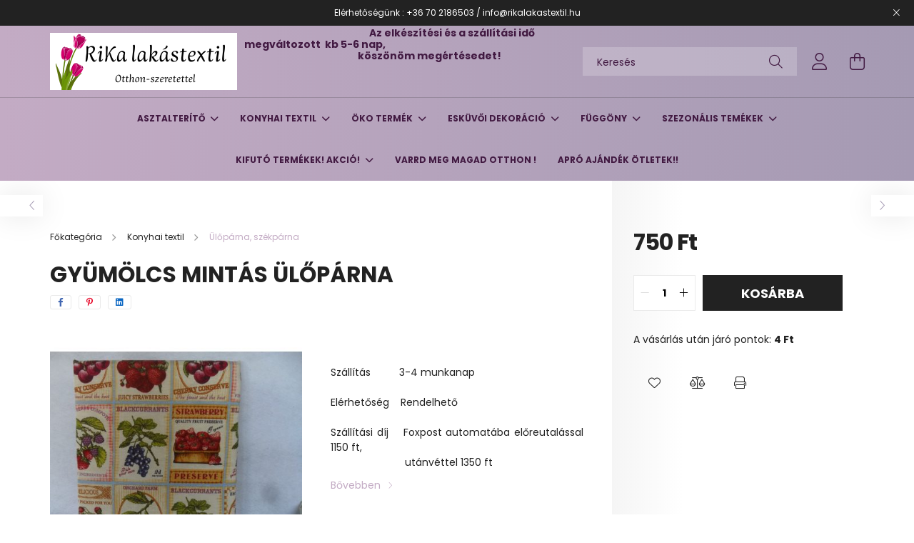

--- FILE ---
content_type: text/html; charset=UTF-8
request_url: https://rikalakastextil.hu/gyumolcs-mintas-uloparna
body_size: 20655
content:
<!DOCTYPE html>
<html lang="hu">
<head>
    <meta charset="utf-8">
<meta name="description" content="párna,ülőpárna,székpárna,szivacsos ülőpárna,fodros párna, abrosz, kötény, gyerekkötény, edényfogó kesztyű, függöny, terítő, textil szalvéta, újraszalvéta, ökozs">
<meta name="robots" content="index, follow">
<meta http-equiv="X-UA-Compatible" content="IE=Edge">
<meta property="og:site_name" content="RiKa Lakástextil " />
<meta property="og:title" content="Dobja fel székét egy mintás ülőpárnával! - Egyedi asztalterí">
<meta property="og:description" content="párna,ülőpárna,székpárna,szivacsos ülőpárna,fodros párna, abrosz, kötény, gyerekkötény, edényfogó kesztyű, függöny, terítő, textil szalvéta, újraszalvéta, ökozs">
<meta property="og:type" content="product">
<meta property="og:url" content="https://rikalakastextil.hu/gyumolcs-mintas-uloparna">
<meta property="og:image" content="https://rikalakastextil.hu/img/2883/RiKa596728/RiKa596728.jpg">
<meta name="facebook-domain-verification" content="ykxh2r6l4nwbbsqw3oc6vbwnw21sur">
<meta name="google-site-verification" content="0sNfJ5XegZfvC0BAiD9J-z-ynt4sHMTEJdVRBbyzsYM">
<meta name="mobile-web-app-capable" content="yes">
<meta name="apple-mobile-web-app-capable" content="yes">
<meta name="MobileOptimized" content="320">
<meta name="HandheldFriendly" content="true">

<title>Dobja fel székét egy mintás ülőpárnával! - Egyedi asztalterí</title>


<script>
var service_type="shop";
var shop_url_main="https://rikalakastextil.hu";
var actual_lang="hu";
var money_len="0";
var money_thousend=" ";
var money_dec=",";
var shop_id=2883;
var unas_design_url="https:"+"/"+"/"+"rikalakastextil.hu"+"/"+"!common_design"+"/"+"base"+"/"+"002100"+"/";
var unas_design_code='002100';
var unas_base_design_code='2100';
var unas_design_ver=4;
var unas_design_subver=4;
var unas_shop_url='https://rikalakastextil.hu';
var responsive="yes";
var config_plus=new Array();
config_plus['product_tooltip']=1;
config_plus['money_type']='Ft';
config_plus['money_type_display']='Ft';
var lang_text=new Array();

var UNAS = UNAS || {};
UNAS.shop={"base_url":'https://rikalakastextil.hu',"domain":'rikalakastextil.hu',"username":'lakastextil.unas.hu',"id":2883,"lang":'hu',"currency_type":'Ft',"currency_code":'HUF',"currency_rate":'1',"currency_length":0,"base_currency_length":0,"canonical_url":'https://rikalakastextil.hu/gyumolcs-mintas-uloparna'};
UNAS.design={"code":'002100',"page":'product_details'};
UNAS.api_auth="4d0c56d0e56ca9c0d6608d6df4d197ff";
UNAS.customer={"email":'',"id":0,"group_id":0,"without_registration":0};
UNAS.shop["category_id"]="646128";
UNAS.shop["sku"]="RiKa596728";
UNAS.shop["product_id"]="120088988";
UNAS.shop["only_private_customer_can_purchase"] = false;
 

UNAS.text = {
    "button_overlay_close": `Bezár`,
    "popup_window": `Felugró ablak`,
    "list": `lista`,
    "updating_in_progress": `frissítés folyamatban`,
    "updated": `frissítve`,
    "is_opened": `megnyitva`,
    "is_closed": `bezárva`,
    "deleted": `törölve`,
    "consent_granted": `hozzájárulás megadva`,
    "consent_rejected": `hozzájárulás elutasítva`,
    "field_is_incorrect": `mező hibás`,
    "error_title": `Hiba!`,
    "product_variants": `termék változatok`,
    "product_added_to_cart": `A termék a kosárba került`,
    "product_added_to_cart_with_qty_problem": `A termékből csak [qty_added_to_cart] [qty_unit] került kosárba`,
    "product_removed_from_cart": `A termék törölve a kosárból`,
    "reg_title_name": `Név`,
    "reg_title_company_name": `Cégnév`,
    "number_of_items_in_cart": `Kosárban lévő tételek száma`,
    "cart_is_empty": `A kosár üres`,
    "cart_updated": `A kosár frissült`
};


UNAS.text["delete_from_compare"]= `Törlés összehasonlításból`;
UNAS.text["comparison"]= `Összehasonlítás`;

UNAS.text["delete_from_favourites"]= `Törlés a kedvencek közül`;
UNAS.text["add_to_favourites"]= `Kedvencekhez`;






window.lazySizesConfig=window.lazySizesConfig || {};
window.lazySizesConfig.loadMode=1;
window.lazySizesConfig.loadHidden=false;

window.dataLayer = window.dataLayer || [];
function gtag(){dataLayer.push(arguments)};
gtag('js', new Date());
</script>

<script src="https://rikalakastextil.hu/!common_packages/jquery/jquery-3.2.1.js?mod_time=1682493235"></script>
<script src="https://rikalakastextil.hu/!common_packages/jquery/plugins/migrate/migrate.js?mod_time=1682493235"></script>
<script src="https://rikalakastextil.hu/!common_packages/jquery/plugins/autocomplete/autocomplete.js?mod_time=1751452520"></script>
<script src="https://rikalakastextil.hu/!common_packages/jquery/plugins/tools/overlay/overlay.js?mod_time=1753784913"></script>
<script src="https://rikalakastextil.hu/!common_packages/jquery/plugins/tools/toolbox/toolbox.expose.js?mod_time=1724322378"></script>
<script src="https://rikalakastextil.hu/!common_packages/jquery/plugins/lazysizes/lazysizes.min.js?mod_time=1682493235"></script>
<script src="https://rikalakastextil.hu/!common_packages/jquery/plugins/lazysizes/plugins/bgset/ls.bgset.min.js?mod_time=1752825097"></script>
<script src="https://rikalakastextil.hu/!common_packages/jquery/own/shop_common/exploded/common.js?mod_time=1764831093"></script>
<script src="https://rikalakastextil.hu/!common_packages/jquery/own/shop_common/exploded/common_overlay.js?mod_time=1754986321"></script>
<script src="https://rikalakastextil.hu/!common_packages/jquery/own/shop_common/exploded/common_shop_popup.js?mod_time=1754991412"></script>
<script src="https://rikalakastextil.hu/!common_packages/jquery/own/shop_common/exploded/page_product_details.js?mod_time=1751452520"></script>
<script src="https://rikalakastextil.hu/!common_packages/jquery/own/shop_common/exploded/function_favourites.js?mod_time=1725525511"></script>
<script src="https://rikalakastextil.hu/!common_packages/jquery/own/shop_common/exploded/function_compare.js?mod_time=1751452520"></script>
<script src="https://rikalakastextil.hu/!common_packages/jquery/own/shop_common/exploded/function_product_print.js?mod_time=1725525511"></script>
<script src="https://rikalakastextil.hu/!common_packages/jquery/plugins/hoverintent/hoverintent.js?mod_time=1682493235"></script>
<script src="https://rikalakastextil.hu/!common_packages/jquery/own/shop_tooltip/shop_tooltip.js?mod_time=1753441722"></script>
<script src="https://rikalakastextil.hu/!common_packages/jquery/plugins/responsive_menu/responsive_menu-unas.js?mod_time=1682493235"></script>
<script src="https://rikalakastextil.hu/!common_design/base/002100/main.js?mod_time=1753356622"></script>
<script src="https://rikalakastextil.hu/!common_packages/jquery/plugins/flickity/v3/flickity.pkgd.min.js?mod_time=1753784913"></script>
<script src="https://rikalakastextil.hu/!common_packages/jquery/plugins/toastr/toastr.min.js?mod_time=1682493235"></script>
<script src="https://rikalakastextil.hu/!common_packages/jquery/plugins/tippy/popper-2.4.4.min.js?mod_time=1682493235"></script>
<script src="https://rikalakastextil.hu/!common_packages/jquery/plugins/tippy/tippy-bundle.umd.min.js?mod_time=1682493235"></script>
<script src="https://rikalakastextil.hu/!common_packages/jquery/plugins/photoswipe/photoswipe.min.js?mod_time=1682493235"></script>
<script src="https://rikalakastextil.hu/!common_packages/jquery/plugins/photoswipe/photoswipe-ui-default.min.js?mod_time=1682493235"></script>

<link href="https://rikalakastextil.hu/temp/shop_2883_8210da92bc06ead48ecfe56bf6f20a7c.css?mod_time=1768913194" rel="stylesheet" type="text/css">

<link href="https://rikalakastextil.hu/gyumolcs-mintas-uloparna" rel="canonical">
<link href="https://rikalakastextil.hu/shop_ordered/2883/design_pic/favicon.ico" rel="shortcut icon">
<script>
        gtag('consent', 'default', {
           'ad_storage': 'granted',
           'ad_user_data': 'granted',
           'ad_personalization': 'granted',
           'analytics_storage': 'granted',
           'functionality_storage': 'granted',
           'personalization_storage': 'granted',
           'security_storage': 'granted'
        });

    
        gtag('consent', 'update', {
           'ad_storage': 'granted',
           'ad_user_data': 'granted',
           'ad_personalization': 'granted',
           'analytics_storage': 'granted',
           'functionality_storage': 'granted',
           'personalization_storage': 'granted',
           'security_storage': 'granted'
        });

        </script>
    <script async src="https://www.googletagmanager.com/gtag/js?id=UA-24236931-3"></script>    <script>
    gtag('config', 'UA-24236931-3');

        </script>
        <script>
    var google_analytics=1;

                gtag('event', 'view_item', {
              "currency": "HUF",
              "value": '750',
              "items": [
                  {
                      "item_id": "RiKa596728",
                      "item_name": "Gyümölcs mintás ülőpárna",
                      "item_category": "Konyhai textil/Ülőpárna, székpárna",
                      "price": '750'
                  }
              ],
              'non_interaction': true
            });
               </script>
       <script>
        var google_ads=1;

                gtag('event','remarketing', {
            'ecomm_pagetype': 'product',
            'ecomm_prodid': ["RiKa596728"],
            'ecomm_totalvalue': 750        });
            </script>
    

    <meta content="width=device-width, initial-scale=1.0" name="viewport" />
    <link rel="preconnect" href="https://fonts.gstatic.com">
    <link rel="preload" href="https://fonts.googleapis.com/css2?family=Poppins:wght@400;700&display=swap" as="style" />
    <link rel="stylesheet" href="https://fonts.googleapis.com/css2?family=Poppins:wght@400;700&display=swap" media="print" onload="this.media='all'">
    <noscript>
        <link rel="stylesheet" href="https://fonts.googleapis.com/css2?family=Poppins:wght@400;700&display=swap" />
    </noscript>
    
    
    
    
    

    
    
    
            
        
        
        
        
        
    
    
</head>




<body class='design_ver4 design_subver1 design_subver2 design_subver3 design_subver4' id="ud_shop_artdet">
    <div id="fb-root"></div>
    <script>
        window.fbAsyncInit = function() {
            FB.init({
                xfbml            : true,
                version          : 'v22.0'
            });
        };
    </script>
    <script async defer crossorigin="anonymous" src="https://connect.facebook.net/hu_HU/sdk.js"></script>
    <div id="image_to_cart" style="display:none; position:absolute; z-index:100000;"></div>
<div class="overlay_common overlay_warning" id="overlay_cart_add"></div>
<script>$(document).ready(function(){ overlay_init("cart_add",{"onBeforeLoad":false}); });</script>
<div id="overlay_login_outer"></div>	
	<script>
	$(document).ready(function(){
	    var login_redir_init="";

		$("#overlay_login_outer").overlay({
			onBeforeLoad: function() {
                var login_redir_temp=login_redir_init;
                if (login_redir_act!="") {
                    login_redir_temp=login_redir_act;
                    login_redir_act="";
                }

				                    var temp_href="https://rikalakastextil.hu/shop_login.php";
                    if (login_redir_temp!="") temp_href=temp_href+"?login_redir="+encodeURIComponent(login_redir_temp);
					location.href=temp_href;
								},
			top: 50,
						closeOnClick: (config_plus['overlay_close_on_click_forced'] === 1),
			onClose: function(event, overlayIndex) {
				$("#login_redir").val("");
			},
			load: false
		});
		
			});
	function overlay_login() {
		$(document).ready(function(){
			$("#overlay_login_outer").overlay().load();
		});
	}
	function overlay_login_remind() {
        if (unas_design_ver >= 5) {
            $("#overlay_remind").overlay().load();
        } else {
            $(document).ready(function () {
                $("#overlay_login_outer").overlay().close();
                setTimeout('$("#overlay_remind").overlay().load();', 250);
            });
        }
	}

    var login_redir_act="";
    function overlay_login_redir(redir) {
        login_redir_act=redir;
        $("#overlay_login_outer").overlay().load();
    }
	</script>  
	<div class="overlay_common overlay_info" id="overlay_remind"></div>
<script>$(document).ready(function(){ overlay_init("remind",[]); });</script>

	<script>
    	function overlay_login_error_remind() {
		$(document).ready(function(){
			load_login=0;
			$("#overlay_error").overlay().close();
			setTimeout('$("#overlay_remind").overlay().load();', 250);	
		});
	}
	</script>  
	<div class="overlay_common overlay_info" id="overlay_newsletter"></div>
<script>$(document).ready(function(){ overlay_init("newsletter",[]); });</script>

<script>
function overlay_newsletter() {
    $(document).ready(function(){
        $("#overlay_newsletter").overlay().load();
    });
}
</script>
<div class="overlay_common overlay_error" id="overlay_script"></div>
<script>$(document).ready(function(){ overlay_init("script",[]); });</script>
    <script>
    $(document).ready(function() {
        $.ajax({
            type: "GET",
            url: "https://rikalakastextil.hu/shop_ajax/ajax_stat.php",
            data: {master_shop_id:"2883",get_ajax:"1"}
        });
    });
    </script>
    

<div id="container" class="no-slideshow  page_shop_artdet_RiKa596728 filter-not-exists">
            <header class="header position-relative">
                        <div class="js-element nanobar js-nanobar" data-element-name="header_text_section_1">
            <div class="header_text_section_1 nanobar__inner text-center">
                                    Elérhetőségünk  :    +36 70 2186503  /     info@rikalakastextil.hu  
                                    
                                <button type="button" class="btn nanobar__btn-close" onclick="closeNanobar(this,'header_text_section_1_hide','session');" aria-label="Bezár" title="Bezár">
                    <span class="icon--close"></span>
                </button>
            </div>
        </div>
    
            <div class="header-inner">
                <div class="header-container container">
                    <div class="row gutters-5 flex-nowrap justify-content-center align-items-center">
                            <div id="header_logo_img" class="js-element logo col-auto flex-shrink-1 order-2 order-xl-1" data-element-name="header_logo">
        <div class="header_logo-img-container">
            <div class="header_logo-img-wrapper">
                                                            <a href="https://rikalakastextil.hu/">                        <picture>
                                                                                    <img                                  width="262" height="80"
                                                                  src="https://rikalakastextil.hu/!common_design/custom/lakastextil.unas.hu/element/layout_hu_header_logo-300x80_1_default.png?time=1706526511"
                                 srcset="https://rikalakastextil.hu/!common_design/custom/lakastextil.unas.hu/element/layout_hu_header_logo-300x80_1_default.png?time=1706526511 1x"
                                 alt="logo"/>
                        </picture>
                        </a>                                                </div>
        </div>
    </div>


                        <div class="header__left col-auto col-xl order-1 order-xl-2">
                            <div class="d-flex align-items-center justify-content-center">
                                <button type="button" class="hamburger__btn js-hamburger-btn dropdown--btn d-xl-none" id="hamburger__btn" aria-label="hamburger button" data-btn-for=".hamburger__dropdown">
                                    <span class="hamburger__btn-icon icon--hamburger"></span>
                                </button>
                                    <div class="js-element header_text_section_2 d-none d-xl-block" data-element-name="header_text_section_2">
        <div class="element__content ">
                            <div class="element__html slide-1"><p>                                           <strong> Az elkészítési és a szállítási idő megváltozott  kb 5-6 nap, </strong></p>
<p><strong>                                                     köszönöm megértésedet!</strong></p>
<p>                    <strong><em> </em></strong><br /><em>                </em> <br />                       </p></div>
                    </div>
    </div>

                            </div>
                        </div>

                        <div class="header__right col col-xl-auto order-3 py-3 py-lg-5">
                            <div class="d-flex align-items-center justify-content-end">
                                
                                
                                <div class="search-open-btn d-block d-lg-none icon--search text-center" onclick="toggleSearch();"></div>
                                <div class="search__container">
                                    <div class="search-box position-relative ml-auto container px-0 browser-is-chrome" id="box_search_content">
    <form name="form_include_search" id="form_include_search" action="https://rikalakastextil.hu/shop_search.php" method="get">
        <div class="box-search-group mb-0">
            <input data-stay-visible-breakpoint="992" name="search" id="box_search_input" value=""
                   aria-label="Keresés" pattern=".{3,100}" title="Hosszabb kereső kifejezést írjon be!" placeholder="Keresés"
                   type="text" maxlength="100" class="ac_input form-control js-search-input" autocomplete="off" required            >
            <div class="search-box__search-btn-outer input-group-append" title="Keresés">
                <button class="search-btn" aria-label="Keresés">
                    <span class="search-btn-icon icon--search"></span>
                </button>
            </div>
            <div class="search__loading">
                <div class="loading-spinner--small"></div>
            </div>
        </div>
        <div class="search-box__mask"></div>
    </form>
    <div class="ac_results"></div>
</div>
<script>
    $(document).ready(function(){
        $(document).on('smartSearchInputLoseFocus', function(){
            if ($('.js-search-smart-autocomplete').length>0) {
                setTimeout(function(){
                    let height = $(window).height() - ($('.js-search-smart-autocomplete').offset().top - $(window).scrollTop()) - 20;
                    $('.search-smart-autocomplete').css('max-height', height + 'px');
                }, 300);
            }
        });
    });
</script>



                                </div>
                                <div class="profil__container">
                                                <div class="profile">
            <button type="button" class="profile__btn js-profile-btn dropdown--btn" id="profile__btn" data-orders="https://rikalakastextil.hu/shop_order_track.php" aria-label="profile button" data-btn-for=".profile__dropdown">
                <span class="profile__btn-icon icon--head"></span>
            </button>
        </div>
    
                                </div>
                                <div class="cart-box__container pr-3 pr-xl-0">
                                    <button class="cart-box__btn dropdown--btn" aria-label="cart button" type="button" data-btn-for=".cart-box__dropdown">
                                        <span class="cart-box__btn-icon icon--cart">
                                                <span id='box_cart_content' class='cart-box'>            </span>
                                        </span>
                                    </button>
                                </div>
                            </div>
                        </div>
                    </div>
                </div>
            </div>
                            <div class="header-menus d-none d-xl-block">
                    <div class="container text-center position-relative">
                        <ul class="main-menus d-none d-lg-flex justify-content-center text-left js-main-menus-content cat-menus level-0 plus-menus level-0" data-level="0">
                                <li class='cat-menu  has-child js-cat-menu-639521' data-id="639521">

        <span class="cat-menu__name font-weight-bold">
                            <a class='cat-menu__link font-weight-bold' href='https://rikalakastextil.hu/asztalterito' >
                            Asztalterítő            </a>
        </span>

        			    <div class="cat-menu__sublist js-sublist level-1 ">
        <div class="sublist-inner js-sublist-inner ps__child--consume">
            <div class="cat-menu__sublist-inner d-flex">
                <div class="flex-grow-1">
                    <ul class="cat-menus level-1 row" data-level="cat-level-1">
                                                    <li class="col-2 mb-5 cat-menu has-child js-cat-menu-661308" data-id="661308">
                                <span class="cat-menu__name text-uppercase font-weight-bold" >
                                    <a class="cat-menu__link" href="https://rikalakastextil.hu/ovalis_asztalterito" >
                                    Ovális terítő
                                                                            </a>
                                </span>
                                                                        <div class="cat-menu__list level-2">
        <ul class="cat-menus level-2" data-level="cat-level-2">
                            <li class="cat-menu js-cat-menu-661720" data-id="661720">
                    <span class="cat-menu__name" >
                        <a class="cat-menu__link" href="https://rikalakastextil.hu/egyszinu_ovalis_asztalterito" >                        Minimatt ovális terítő
                                                    </a>                    </span>
                                    </li>
                            <li class="cat-menu js-cat-menu-700964" data-id="700964">
                    <span class="cat-menu__name" >
                        <a class="cat-menu__link" href="https://rikalakastextil.hu/egyedi-unnepi-teritok" >                        Egyedi ünnepi terítők
                                                    </a>                    </span>
                                    </li>
                                </ul>
    </div>


                                                            </li>
                                                    <li class="col-2 mb-5 cat-menu has-child js-cat-menu-463381" data-id="463381">
                                <span class="cat-menu__name text-uppercase font-weight-bold" >
                                    <a class="cat-menu__link" href="https://rikalakastextil.hu/negyszogletes_asztalterito" >
                                    Négyszögletes terítő
                                                                            </a>
                                </span>
                                                                        <div class="cat-menu__list level-2">
        <ul class="cat-menus level-2" data-level="cat-level-2">
                            <li class="cat-menu js-cat-menu-472832" data-id="472832">
                    <span class="cat-menu__name" >
                        <a class="cat-menu__link" href="https://rikalakastextil.hu/egyszinu_asztalterito" >                        Minimatt terítő
                                                    </a>                    </span>
                                    </li>
                            <li class="cat-menu js-cat-menu-104384" data-id="104384">
                    <span class="cat-menu__name" >
                        <a class="cat-menu__link" href="https://rikalakastextil.hu/vizlepergeto_es_szennytaszito_asztalterito" >                        Vízlepergető és szennytaszító terítő
                                                    </a>                    </span>
                                    </li>
                                </ul>
    </div>


                                                            </li>
                                                    <li class="col-2 mb-5 cat-menu has-child js-cat-menu-271836" data-id="271836">
                                <span class="cat-menu__name text-uppercase font-weight-bold" >
                                    <a class="cat-menu__link" href="https://rikalakastextil.hu/kerek_asztalterito" >
                                    Kerek asztalterítő
                                                                            </a>
                                </span>
                                                                        <div class="cat-menu__list level-2">
        <ul class="cat-menus level-2" data-level="cat-level-2">
                            <li class="cat-menu js-cat-menu-430380" data-id="430380">
                    <span class="cat-menu__name" >
                        <a class="cat-menu__link" href="https://rikalakastextil.hu/egyszinu_kerek_asztalterito" >                        Minimatt asztalterítő
                                                    </a>                    </span>
                                    </li>
                            <li class="cat-menu js-cat-menu-853378" data-id="853378">
                    <span class="cat-menu__name" >
                        <a class="cat-menu__link" href="https://rikalakastextil.hu/kerek_pamut_asztalterito" >                        Pamutvászon asztalterítő
                                                    </a>                    </span>
                                    </li>
                                </ul>
    </div>


                                                            </li>
                                                    <li class="col-2 mb-5 cat-menu has-child js-cat-menu-175960" data-id="175960">
                                <span class="cat-menu__name text-uppercase font-weight-bold" >
                                    <a class="cat-menu__link" href="https://rikalakastextil.hu/sct/175960/Asztalkozep" >
                                    Asztalközép
                                                                            </a>
                                </span>
                                                                        <div class="cat-menu__list level-2">
        <ul class="cat-menus level-2" data-level="cat-level-2">
                            <li class="cat-menu js-cat-menu-800293" data-id="800293">
                    <span class="cat-menu__name" >
                        <a class="cat-menu__link" href="https://rikalakastextil.hu/asztali_futo" >                        Asztali futó
                                                    </a>                    </span>
                                    </li>
                            <li class="cat-menu js-cat-menu-387256" data-id="387256">
                    <span class="cat-menu__name" >
                        <a class="cat-menu__link" href="https://rikalakastextil.hu/spl/387256/Negyszogletes-asztalkozep" >                        Négyszögletes asztalközép
                                                    </a>                    </span>
                                    </li>
                                </ul>
    </div>


                                                            </li>
                                            </ul>
                </div>
                            </div>
        </div>
    </div>


            </li>
    <li class='cat-menu  has-child js-cat-menu-166417' data-id="166417">

        <span class="cat-menu__name font-weight-bold">
                            <a class='cat-menu__link font-weight-bold' href='https://rikalakastextil.hu/konyhai_textil' >
                            Konyhai textil            </a>
        </span>

        			    <div class="cat-menu__sublist js-sublist level-1 ">
        <div class="sublist-inner js-sublist-inner ps__child--consume">
            <div class="cat-menu__sublist-inner d-flex">
                <div class="flex-grow-1">
                    <ul class="cat-menus level-1 row" data-level="cat-level-1">
                                                    <li class="col-2 mb-5 cat-menu js-cat-menu-833900" data-id="833900">
                                <span class="cat-menu__name text-uppercase font-weight-bold" >
                                    <a class="cat-menu__link" href="https://rikalakastextil.hu/belelt_frissentarto_kenyereszsak" >
                                    Bélelt frissentartó kenyeres zsák
                                                                            </a>
                                </span>
                                                            </li>
                                                    <li class="col-2 mb-5 cat-menu js-cat-menu-401395" data-id="401395">
                                <span class="cat-menu__name text-uppercase font-weight-bold" >
                                    <a class="cat-menu__link" href="https://rikalakastextil.hu/csomagajanlat" >
                                    Csomagajánlat
                                                                            </a>
                                </span>
                                                            </li>
                                                    <li class="col-2 mb-5 cat-menu js-cat-menu-646128" data-id="646128">
                                <span class="cat-menu__name text-uppercase font-weight-bold" >
                                    <a class="cat-menu__link" href="https://rikalakastextil.hu/uloparna_szekparna" >
                                    Ülőpárna, székpárna
                                                                            </a>
                                </span>
                                                            </li>
                                                    <li class="col-2 mb-5 cat-menu has-child js-cat-menu-984755" data-id="984755">
                                <span class="cat-menu__name text-uppercase font-weight-bold" >
                                    <a class="cat-menu__link" href="https://rikalakastextil.hu/koteny_edenyfogo_kesztyu" >
                                    Konyhai kötény, edényfogó kesztyű
                                                                            </a>
                                </span>
                                                                        <div class="cat-menu__list level-2">
        <ul class="cat-menus level-2" data-level="cat-level-2">
                            <li class="cat-menu js-cat-menu-821441" data-id="821441">
                    <span class="cat-menu__name" >
                        <a class="cat-menu__link" href="https://rikalakastextil.hu/felnott_koteny" >                        Felnőtt konyhai kötény
                                                    </a>                    </span>
                                    </li>
                            <li class="cat-menu js-cat-menu-459015" data-id="459015">
                    <span class="cat-menu__name" >
                        <a class="cat-menu__link" href="https://rikalakastextil.hu/edenyfogo_kesztyu" >                        Edényfogó kesztyű
                                                    </a>                    </span>
                                    </li>
                            <li class="cat-menu js-cat-menu-232484" data-id="232484">
                    <span class="cat-menu__name" >
                        <a class="cat-menu__link" href="https://rikalakastextil.hu/gyerekkoteny" >                        Gyerekkötény
                                                    </a>                    </span>
                                    </li>
                                </ul>
    </div>


                                                            </li>
                                                    <li class="col-2 mb-5 cat-menu js-cat-menu-787411" data-id="787411">
                                <span class="cat-menu__name text-uppercase font-weight-bold" >
                                    <a class="cat-menu__link" href="https://rikalakastextil.hu/spl/787411/Dekoracio" >
                                    Dekoráció 
                                                                            </a>
                                </span>
                                                            </li>
                                                    <li class="col-2 mb-5 cat-menu js-cat-menu-607806" data-id="607806">
                                <span class="cat-menu__name text-uppercase font-weight-bold" >
                                    <a class="cat-menu__link" href="https://rikalakastextil.hu/Tanyer-alatet-szalvetaval-es-gyuruvel" >
                                    Tányéralátét szalvétával és szalvéta gyürűvel
                                                                            </a>
                                </span>
                                                            </li>
                                            </ul>
                </div>
                            </div>
        </div>
    </div>


            </li>
    <li class='cat-menu  has-child js-cat-menu-720568' data-id="720568">

        <span class="cat-menu__name font-weight-bold">
                            <a class='cat-menu__link font-weight-bold' href='https://rikalakastextil.hu/oko_termek' >
                            Öko termék            </a>
        </span>

        			    <div class="cat-menu__sublist js-sublist level-1 ">
        <div class="sublist-inner js-sublist-inner ps__child--consume">
            <div class="cat-menu__sublist-inner d-flex">
                <div class="flex-grow-1">
                    <ul class="cat-menus level-1 row" data-level="cat-level-1">
                                                    <li class="col-2 mb-5 cat-menu js-cat-menu-752080" data-id="752080">
                                <span class="cat-menu__name text-uppercase font-weight-bold" >
                                    <a class="cat-menu__link" href="https://rikalakastextil.hu/oko_szett" >
                                    Öko szett
                                                                            </a>
                                </span>
                                                            </li>
                                                    <li class="col-2 mb-5 cat-menu js-cat-menu-166932" data-id="166932">
                                <span class="cat-menu__name text-uppercase font-weight-bold" >
                                    <a class="cat-menu__link" href="https://rikalakastextil.hu/oko_bevasarlo_zsak" >
                                    Öko bevásárló zsák
                                                                            </a>
                                </span>
                                                            </li>
                                                    <li class="col-2 mb-5 cat-menu js-cat-menu-668500" data-id="668500">
                                <span class="cat-menu__name text-uppercase font-weight-bold" >
                                    <a class="cat-menu__link" href="https://rikalakastextil.hu/oko_ujraszalveta" >
                                    Öko újraszalvéta
                                                                            </a>
                                </span>
                                                            </li>
                                            </ul>
                </div>
                            </div>
        </div>
    </div>


            </li>
    <li class='cat-menu  has-child js-cat-menu-487699' data-id="487699">

        <span class="cat-menu__name font-weight-bold">
                            <a class='cat-menu__link font-weight-bold' href='https://rikalakastextil.hu/eskuvoi_dekoracio' >
                            Esküvői dekoráció            </a>
        </span>

        			    <div class="cat-menu__sublist js-sublist level-1 ">
        <div class="sublist-inner js-sublist-inner ps__child--consume">
            <div class="cat-menu__sublist-inner d-flex">
                <div class="flex-grow-1">
                    <ul class="cat-menus level-1 row" data-level="cat-level-1">
                                                    <li class="col-2 mb-5 cat-menu js-cat-menu-566950" data-id="566950">
                                <span class="cat-menu__name text-uppercase font-weight-bold" >
                                    <a class="cat-menu__link" href="https://rikalakastextil.hu/Szekszoknya-szekdekoracio" >
                                    Székszoknya, székdekoráció, székpárna
                                                                            </a>
                                </span>
                                                            </li>
                                                    <li class="col-2 mb-5 cat-menu js-cat-menu-838187" data-id="838187">
                                <span class="cat-menu__name text-uppercase font-weight-bold" >
                                    <a class="cat-menu__link" href="https://rikalakastextil.hu/Textil-szalveta-szalvetagyuru" >
                                    Textil szalvéta, szalvétagyűrű
                                                                            </a>
                                </span>
                                                            </li>
                                                    <li class="col-2 mb-5 cat-menu js-cat-menu-532121" data-id="532121">
                                <span class="cat-menu__name text-uppercase font-weight-bold" >
                                    <a class="cat-menu__link" href="https://rikalakastextil.hu/Asztalszoknyak" >
                                    Asztalszoknyák
                                                                            </a>
                                </span>
                                                            </li>
                                                    <li class="col-2 mb-5 cat-menu js-cat-menu-769918" data-id="769918">
                                <span class="cat-menu__name text-uppercase font-weight-bold" >
                                    <a class="cat-menu__link" href="https://rikalakastextil.hu/Orok-csokor" >
                                    Örök csokor
                                                                            </a>
                                </span>
                                                            </li>
                                                    <li class="col-2 mb-5 cat-menu js-cat-menu-658573" data-id="658573">
                                <span class="cat-menu__name text-uppercase font-weight-bold" >
                                    <a class="cat-menu__link" href="https://rikalakastextil.hu/Kellekek" >
                                    Kellékek
                                                                            </a>
                                </span>
                                                            </li>
                                                    <li class="col-2 mb-5 cat-menu js-cat-menu-441007" data-id="441007">
                                <span class="cat-menu__name text-uppercase font-weight-bold" >
                                    <a class="cat-menu__link" href="https://rikalakastextil.hu/Asztaldiiszek" >
                                    Asztaldíszek
                                                                            </a>
                                </span>
                                                            </li>
                                                    <li class="col-2 mb-5 cat-menu js-cat-menu-724006" data-id="724006">
                                <span class="cat-menu__name text-uppercase font-weight-bold" >
                                    <a class="cat-menu__link" href="https://rikalakastextil.hu/Hatfalak-fotofalak" >
                                    Hátfalak, fotófalak
                                                                            </a>
                                </span>
                                                            </li>
                                            </ul>
                </div>
                            </div>
        </div>
    </div>


            </li>
    <li class='cat-menu  has-child js-cat-menu-825471' data-id="825471">

        <span class="cat-menu__name font-weight-bold">
                            <a class='cat-menu__link font-weight-bold' href='https://rikalakastextil.hu/fuggony' >
                            Függöny            </a>
        </span>

        			    <div class="cat-menu__sublist js-sublist level-1 ">
        <div class="sublist-inner js-sublist-inner ps__child--consume">
            <div class="cat-menu__sublist-inner d-flex">
                <div class="flex-grow-1">
                    <ul class="cat-menus level-1 row" data-level="cat-level-1">
                                                    <li class="col-2 mb-5 cat-menu js-cat-menu-496076" data-id="496076">
                                <span class="cat-menu__name text-uppercase font-weight-bold" >
                                    <a class="cat-menu__link" href="https://rikalakastextil.hu/Vitrazs-fuggonyok" >
                                    Vitrázs függönyök
                                                                            </a>
                                </span>
                                                            </li>
                                                    <li class="col-2 mb-5 cat-menu js-cat-menu-483176" data-id="483176">
                                <span class="cat-menu__name text-uppercase font-weight-bold" >
                                    <a class="cat-menu__link" href="https://rikalakastextil.hu/Fuggonyelkotok" >
                                    Függönyelkötök
                                                                            </a>
                                </span>
                                                            </li>
                                                    <li class="col-2 mb-5 cat-menu js-cat-menu-888830" data-id="888830">
                                <span class="cat-menu__name text-uppercase font-weight-bold" >
                                    <a class="cat-menu__link" href="https://rikalakastextil.hu/Fuggonyok" >
                                    Függönyök voile, organza 280-300 cm 
                                                                            </a>
                                </span>
                                                            </li>
                                                    <li class="col-2 mb-5 cat-menu js-cat-menu-687724" data-id="687724">
                                <span class="cat-menu__name text-uppercase font-weight-bold" >
                                    <a class="cat-menu__link" href="https://rikalakastextil.hu/Csipke-fuggonyok" >
                                    Csipke függönyök
                                                                            </a>
                                </span>
                                                            </li>
                                                    <li class="col-2 mb-5 cat-menu js-cat-menu-319285" data-id="319285">
                                <span class="cat-menu__name text-uppercase font-weight-bold" >
                                    <a class="cat-menu__link" href="https://rikalakastextil.hu/Akcios-maradek-fuggonyok" >
                                    Akciós maradék függönyök
                                                                            </a>
                                </span>
                                                            </li>
                                            </ul>
                </div>
                            </div>
        </div>
    </div>


            </li>
    <li class='cat-menu  has-child js-cat-menu-432442' data-id="432442">

        <span class="cat-menu__name font-weight-bold">
                            <a class='cat-menu__link font-weight-bold' href='https://rikalakastextil.hu/sct/432442/Szezonalis-temekek' >
                            Szezonális temékek            </a>
        </span>

        			    <div class="cat-menu__sublist js-sublist level-1 ">
        <div class="sublist-inner js-sublist-inner ps__child--consume">
            <div class="cat-menu__sublist-inner d-flex">
                <div class="flex-grow-1">
                    <ul class="cat-menus level-1 row" data-level="cat-level-1">
                                                    <li class="col-2 mb-5 cat-menu js-cat-menu-114475" data-id="114475">
                                <span class="cat-menu__name text-uppercase font-weight-bold" >
                                    <a class="cat-menu__link" href="https://rikalakastextil.hu/hUSVET" >
                                    Húsvét
                                                                            </a>
                                </span>
                                                            </li>
                                                    <li class="col-2 mb-5 cat-menu has-child js-cat-menu-204579" data-id="204579">
                                <span class="cat-menu__name text-uppercase font-weight-bold" >
                                    <a class="cat-menu__link" href="https://rikalakastextil.hu/sct/204579/Karacsonyi-teritoK" >
                                    Karácsonyi terítőK
                                                                            </a>
                                </span>
                                                                        <div class="cat-menu__list level-2">
        <ul class="cat-menus level-2" data-level="cat-level-2">
                            <li class="cat-menu js-cat-menu-875903" data-id="875903">
                    <span class="cat-menu__name" >
                        <a class="cat-menu__link" href="https://rikalakastextil.hu/spl/875903/Karacsonyi-Negyszogletes-terito" >                        Karácsonyi Négyszögletes terítő
                                                    </a>                    </span>
                                    </li>
                            <li class="cat-menu js-cat-menu-334723" data-id="334723">
                    <span class="cat-menu__name" >
                        <a class="cat-menu__link" href="https://rikalakastextil.hu/spl/334723/Karacsonyi-Kerek-terito" >                        Karácsonyi Kerek terítő
                                                    </a>                    </span>
                                    </li>
                            <li class="cat-menu js-cat-menu-692305" data-id="692305">
                    <span class="cat-menu__name" >
                        <a class="cat-menu__link" href="https://rikalakastextil.hu/sct/692305/Kozepterito" >                        Középterítő
                                                    </a>                    </span>
                                    </li>
                            <li class="cat-menu js-cat-menu-204708" data-id="204708">
                    <span class="cat-menu__name" >
                        <a class="cat-menu__link" href="https://rikalakastextil.hu/Ovalis-k" >                         Karácsonyi ovális terítő
                                                    </a>                    </span>
                                    </li>
                                </ul>
    </div>


                                                            </li>
                                                    <li class="col-2 mb-5 cat-menu js-cat-menu-462373" data-id="462373">
                                <span class="cat-menu__name text-uppercase font-weight-bold" >
                                    <a class="cat-menu__link" href="https://rikalakastextil.hu/spl/462373/Karacsonyi-koteny-fogokesztyu" >
                                    Karácsonyi kötény, fogókesztyű
                                                                            </a>
                                </span>
                                                            </li>
                                                    <li class="col-2 mb-5 cat-menu js-cat-menu-930884" data-id="930884">
                                <span class="cat-menu__name text-uppercase font-weight-bold" >
                                    <a class="cat-menu__link" href="https://rikalakastextil.hu/spl/930884/Uloparna-karacsonyi-mintaval" >
                                    Ülőpárna karácsonyi mintával
                                                                            </a>
                                </span>
                                                            </li>
                                                    <li class="col-2 mb-5 cat-menu js-cat-menu-708461" data-id="708461">
                                <span class="cat-menu__name text-uppercase font-weight-bold" >
                                    <a class="cat-menu__link" href="https://rikalakastextil.hu/spl/708461/Karacsonyi-tanyeralatet" >
                                    Karácsonyi tányéralátét
                                                                            </a>
                                </span>
                                                            </li>
                                                    <li class="col-2 mb-5 cat-menu js-cat-menu-904821" data-id="904821">
                                <span class="cat-menu__name text-uppercase font-weight-bold" >
                                    <a class="cat-menu__link" href="https://rikalakastextil.hu/spl/904821/Karacsonyi-dekoraciok" >
                                    Karácsonyi dekorációk
                                                                            </a>
                                </span>
                                                            </li>
                                                    <li class="col-2 mb-5 cat-menu js-cat-menu-577504" data-id="577504">
                                <span class="cat-menu__name text-uppercase font-weight-bold" >
                                    <a class="cat-menu__link" href="https://rikalakastextil.hu/spl/577504/Karacsonyi-diszdobozos-ajandekszettek" >
                                    Karácsonyi díszdobozos ajándékszettek
                                                                            </a>
                                </span>
                                                            </li>
                                            </ul>
                </div>
                            </div>
        </div>
    </div>


            </li>
    <li class='cat-menu  has-child js-cat-menu-243052' data-id="243052">

        <span class="cat-menu__name font-weight-bold">
                            <a class='cat-menu__link font-weight-bold' href='https://rikalakastextil.hu/akcio' >
                            Kifutó termékek! AKCIÓ!            </a>
        </span>

        			    <div class="cat-menu__sublist js-sublist level-1 ">
        <div class="sublist-inner js-sublist-inner ps__child--consume">
            <div class="cat-menu__sublist-inner d-flex">
                <div class="flex-grow-1">
                    <ul class="cat-menus level-1 row" data-level="cat-level-1">
                                                    <li class="col-2 mb-5 cat-menu js-cat-menu-774722" data-id="774722">
                                <span class="cat-menu__name text-uppercase font-weight-bold" >
                                    <a class="cat-menu__link" href="https://rikalakastextil.hu/Ovodai-tarolo-zsak" >
                                    Óvodai tároló zsák
                                                                            </a>
                                </span>
                                                            </li>
                                                    <li class="col-2 mb-5 cat-menu js-cat-menu-523590" data-id="523590">
                                <span class="cat-menu__name text-uppercase font-weight-bold" >
                                    <a class="cat-menu__link" href="https://rikalakastextil.hu/Meteraru" >
                                    Méteráru
                                                                            </a>
                                </span>
                                                            </li>
                                                    <li class="col-2 mb-5 cat-menu js-cat-menu-795230" data-id="795230">
                                <span class="cat-menu__name text-uppercase font-weight-bold" >
                                    <a class="cat-menu__link" href="https://rikalakastextil.hu/Kotenyek" >
                                    Kötények
                                                                            </a>
                                </span>
                                                            </li>
                                            </ul>
                </div>
                            </div>
        </div>
    </div>


            </li>
    <li class='cat-menu  js-cat-menu-436952' data-id="436952">

        <span class="cat-menu__name font-weight-bold">
                            <a class='cat-menu__link font-weight-bold' href='https://rikalakastextil.hu/Varrd-meg-magad-otthon' >
                            Varrd meg magad otthon !            </a>
        </span>

            </li>
    <li class='cat-menu  js-cat-menu-596626' data-id="596626">

        <span class="cat-menu__name font-weight-bold">
                            <a class='cat-menu__link font-weight-bold' href='https://rikalakastextil.hu/Apro-ajandekok' >
                            Apró ajándék ötletek!!            </a>
        </span>

            </li>

<script>
    $(document).ready(function () {
                    $('.cat-menu.has-child').hoverIntent({
                over: function () {
                    $(this).addClass('is-opened');
                    $('html').addClass('cat-level-0-is-opened');
                },
                out: function () {
                    $(this).removeClass('is-opened');
                    $('html').removeClass('cat-level-0-is-opened');
                },
                interval: 100,
                sensitivity: 10,
                timeout: 250
            });
            });
</script>

                            

                        </ul>
                    </div>
                </div>
                    </header>
    
            <main class="main">
            <div class="main__content">
                                
                <div class="page_content_outer">
                    
<link rel="stylesheet" type="text/css" href="https://rikalakastextil.hu/!common_packages/jquery/plugins/photoswipe/css/default-skin.min.css">
<link rel="stylesheet" type="text/css" href="https://rikalakastextil.hu/!common_packages/jquery/plugins/photoswipe/css/photoswipe.min.css">


<script>
    var $clickElementToInitPs = '.js-init-ps';

    var initPhotoSwipeFromDOM = function() {
        var $pswp = $('.pswp')[0];
        var $psDatas = $('.photoSwipeDatas');

        $psDatas.each( function() {
            var $pics = $(this),
                getItems = function() {
                    var items = [];
                    $pics.find('a').each(function() {
                        var $this = $(this),
                            $href   = $this.attr('href'),
                            $size   = $this.data('size').split('x'),
                            $width  = $size[0],
                            $height = $size[1],
                            item = {
                                src : $href,
                                w   : $width,
                                h   : $height
                            };
                        items.push(item);
                    });
                    return items;
                };

            var items = getItems();

            $($clickElementToInitPs).on('click', function (event) {
                var $this = $(this);
                event.preventDefault();

                var $index = parseInt($this.attr('data-loop-index'));
                var options = {
                    index: $index,
                    history: false,
                    bgOpacity: 0.5,
                    shareEl: false,
                    showHideOpacity: true,
                    getThumbBoundsFn: function (index) {
                        /** azon képeről nagyítson a photoswipe, melyek láthatók
                        **/
                        var thumbnails = $($clickElementToInitPs).map(function() {
                            var $this = $(this);
                            if ($this.is(":visible")) {
                                return this;
                            }
                        }).get();
                        var thumbnail = thumbnails[index];
                        var pageYScroll = window.pageYOffset || document.documentElement.scrollTop;
                        var zoomedImgHeight = items[index].h;
                        var zoomedImgWidth = items[index].w;
                        var zoomedImgRatio = zoomedImgHeight / zoomedImgWidth;
                        var rect = thumbnail.getBoundingClientRect();
                        var zoomableImgHeight = rect.height;
                        var zoomableImgWidth = rect.width;
                        var zoomableImgRatio = (zoomableImgHeight / zoomableImgWidth);
                        var offsetY = 0;
                        var offsetX = 0;
                        var returnWidth = zoomableImgWidth;

                        if (zoomedImgRatio < 1) { /* a nagyított kép fekvő */
                            if (zoomedImgWidth < zoomableImgWidth) { /*A nagyított kép keskenyebb */
                                offsetX = (zoomableImgWidth - zoomedImgWidth) / 2;
                                offsetY = (Math.abs(zoomableImgHeight - zoomedImgHeight)) / 2;
                                returnWidth = zoomedImgWidth;
                            } else { /*A nagyított kép szélesebb */
                                offsetY = (zoomableImgHeight - (zoomableImgWidth * zoomedImgRatio)) / 2;
                            }

                        } else if (zoomedImgRatio > 1) { /* a nagyított kép álló */
                            if (zoomedImgHeight < zoomableImgHeight) { /*A nagyított kép alacsonyabb */
                                offsetX = (zoomableImgWidth - zoomedImgWidth) / 2;
                                offsetY = (zoomableImgHeight - zoomedImgHeight) / 2;
                                returnWidth = zoomedImgWidth;
                            } else { /*A nagyított kép magasabb */
                                offsetX = (zoomableImgWidth - (zoomableImgHeight / zoomedImgRatio)) / 2;
                                if (zoomedImgRatio > zoomableImgRatio) returnWidth = zoomableImgHeight / zoomedImgRatio;
                            }
                        } else { /*A nagyított kép négyzetes */
                            if (zoomedImgWidth < zoomableImgWidth) { /*A nagyított kép keskenyebb */
                                offsetX = (zoomableImgWidth - zoomedImgWidth) / 2;
                                offsetY = (Math.abs(zoomableImgHeight - zoomedImgHeight)) / 2;
                                returnWidth = zoomedImgWidth;
                            } else { /*A nagyított kép szélesebb */
                                offsetY = (zoomableImgHeight - zoomableImgWidth) / 2;
                            }
                        }

                        return {x: rect.left + offsetX, y: rect.top + pageYScroll + offsetY, w: returnWidth};
                    },
                    getDoubleTapZoom: function (isMouseClick, item) {
                        if (isMouseClick) {
                            return 1;
                        } else {
                            return item.initialZoomLevel < 0.7 ? 1 : 1.5;
                        }
                    }
                };

                var photoSwipe = new PhotoSwipe($pswp, PhotoSwipeUI_Default, items, options);
                photoSwipe.init();
            });
        });
    };
</script>


<div id='page_artdet_content' class='artdet artdet--type-1 position-relative'>

            <div class="fixed-cart bg-white js-fixed-cart" id="artdet__fixed-cart">
            <div class="container">
                <div class="row gutters-5 gutters-md-10 align-items-center py-3">
                    <div class="col-auto">
                        <img class="navbar__fixed-cart-img lazyload" width="50" height="50" src="https://rikalakastextil.hu/main_pic/space.gif" data-src="https://rikalakastextil.hu/img/2883/RiKa596728/50x50,r/RiKa596728.jpg?time=1678733350" data-srcset="https://rikalakastextil.hu/img/2883/RiKa596728/100x100,r/RiKa596728.jpg?time=1678733350 2x" alt="Gyümölcs mintás ülőpárna" />
                    </div>
                    <div class="col">
                        <div class="d-flex flex-column flex-md-row align-items-md-center">
                            <div class="fixed-cart__name line-clamp--2-12 font-weight-bold">Gyümölcs mintás ülőpárna
</div>
                                                            <div class="fixed-cart__price with-rrp ml-md-auto ">
                                                                            <div class="artdet__price-base product-price--base">
                                            <span class="fixed-cart__price-base-value"><span id='price_net_brutto_RiKa596728' class='price_net_brutto_RiKa596728'>750</span> Ft</span>                                        </div>
                                                                                                        </div>
                                                    </div>
                    </div>
                    <div class="col-auto">
                        <button class="navbar__fixed-cart-btn btn btn-primary" type="button" onclick="$('.artdet__cart-btn').trigger('click');"  >Kosárba</button>
                    </div>
                </div>
            </div>
        </div>
        <script>
            $(document).ready(function () {
                var $itemVisibilityCheck = $(".js-main-cart-btn");
                var $stickyElement = $(".js-fixed-cart");

                $(window).scroll(function () {
                    if ($(this).scrollTop() + 60 > $itemVisibilityCheck.offset().top) {
                        $stickyElement.addClass('is-visible');
                    } else {
                        $stickyElement.removeClass('is-visible');
                    }
                });
            });
        </script>
    
            <div class="artdet__pagination-wrap">
            <div class='artdet__pagination-btn artdet__pagination-prev desktop d-none d-md-flex' onclick="product_det_prevnext('https://rikalakastextil.hu/gyumolcs-mintas-uloparna','?cat=646128&sku=RiKa596728&action=prev_js')">
                <div class="icon--arrow-left"></div>
            </div>
            <div class='artdet__pagination-btn artdet__pagination-next desktop d-none d-md-flex' onclick="product_det_prevnext('https://rikalakastextil.hu/gyumolcs-mintas-uloparna','?cat=646128&sku=RiKa596728&action=next_js')">
                <div class="icon--arrow-right"></div>
            </div>
        </div>
    
    <script>
<!--
var lang_text_warning=`Figyelem!`
var lang_text_required_fields_missing=`Kérjük töltse ki a kötelező mezők mindegyikét!`
function formsubmit_artdet() {
   cart_add("RiKa596728","",null,1)
}
$(document).ready(function(){
	select_base_price("RiKa596728",1);
	
	
});
// -->
</script>


    <form name="form_temp_artdet">


        <div class="artdet__pic-data-wrap js-product">
            <div class="container">
                <div class="row">
                    <div class='artdet__img-data-left col-md-7 col-lg-8'>
                        <div class="prev-next-breadcrumb row align-items-center">
                                                            <div class='artdet__pagination-btn artdet__pagination-prev mobile d-md-none' onclick="product_det_prevnext('https://rikalakastextil.hu/gyumolcs-mintas-uloparna','?cat=646128&sku=RiKa596728&action=prev_js')">
                                    <div class="icon--arrow-left"></div>
                                </div>
                                                        <div class="col text-center text-md-left">        <nav class="breadcrumb__inner  font-s cat-level-2">
        <span class="breadcrumb__item breadcrumb__home is-clickable">
            <a href="https://rikalakastextil.hu/sct/0/" class="breadcrumb-link breadcrumb-home-link" aria-label="Főkategória" title="Főkategória">
                <span class='breadcrumb__text'>Főkategória</span>
            </a>
        </span>
                    <span class="breadcrumb__item visible-on-product-list">
                                    <a href="https://rikalakastextil.hu/konyhai_textil" class="breadcrumb-link">
                        <span class="breadcrumb__text">Konyhai textil</span>
                    </a>
                
                <script>
                    $("document").ready(function(){
                        $(".js-cat-menu-166417").addClass("is-selected");
                    });
                </script>
            </span>
                    <span class="breadcrumb__item">
                                    <a href="https://rikalakastextil.hu/uloparna_szekparna" class="breadcrumb-link">
                        <span class="breadcrumb__text">Ülőpárna, székpárna</span>
                    </a>
                
                <script>
                    $("document").ready(function(){
                        $(".js-cat-menu-646128").addClass("is-selected");
                    });
                </script>
            </span>
            </nav>
</div>
                                                            <div class='artdet__pagination-btn artdet__pagination-next mobile d-md-none' onclick="product_det_prevnext('https://rikalakastextil.hu/gyumolcs-mintas-uloparna','?cat=646128&sku=RiKa596728&action=next_js')">
                                    <div class="icon--arrow-right"></div>
                                </div>
                                                    </div>
                        <div class="artdet__name-wrap mb-4">
                            <div class="d-flex flex-wrap align-items-center mb-3">
                                                                <h1 class='artdet__name line-clamp--3-12 mb-0 font-weight-bold text-uppercase'>Gyümölcs mintás ülőpárna
</h1>
                            </div>

                                                                                        <div class="artdet__social font-s d-flex align-items-center">
                                                                                                                        <button class="artdet__social-icon artdet__social-icon--facebook" type="button" aria-label="facebook" data-tippy="facebook" onclick='window.open("https://www.facebook.com/sharer.php?u=https%3A%2F%2Frikalakastextil.hu%2Fgyumolcs-mintas-uloparna")'></button>
                                                                                    <button class="artdet__social-icon artdet__social-icon--pinterest" type="button" aria-label="pinterest" data-tippy="pinterest" onclick='window.open("http://www.pinterest.com/pin/create/button/?url=https%3A%2F%2Frikalakastextil.hu%2Fgyumolcs-mintas-uloparna&media=https%3A%2F%2Frikalakastextil.hu%2Fimg%2F2883%2FRiKa596728%2FRiKa596728.jpg&description=Gy%C3%BCm%C3%B6lcs+mint%C3%A1s+%C3%BCl%C5%91p%C3%A1rna")'></button>
                                                                                    <button class="artdet__social-icon artdet__social-icon--linkedin" type="button" aria-label="linkedin" data-tippy="linkedin" onclick='window.open("https://www.linkedin.com/shareArticle?mini=true&url=https%3A%2F%2Frikalakastextil.hu%2Fgyumolcs-mintas-uloparna")'></button>
                                                                                                                                                        <div class="artdet__social-icon artdet__social-icon--fb-like d-flex"><div class="fb-like" data-href="https://rikalakastextil.hu/gyumolcs-mintas-uloparna" data-width="95" data-layout="button_count" data-action="like" data-size="small" data-share="false" data-lazy="true"></div><style type="text/css">.fb-like.fb_iframe_widget > span { height: 21px !important; }</style></div>
                                                                    </div>
                                                    </div>
                        <div class="row">
                            <div class="artdet__img-outer col-xl-6">
                                		                                <div class='artdet__img-inner has-image'>
                                                                        
                                    <div class="artdet__alts js-alts carousel mb-5" data-flickity='{ "cellAlign": "left", "contain": true, "lazyLoad": true, "watchCSS": true }'>
                                        <div class="carousel-cell artdet__alt-img js-init-ps" data-loop-index="0">
                                            		                                            <img class="artdet__img-main" width="440" height="440"
                                                 src="https://rikalakastextil.hu/img/2883/RiKa596728/440x440,r/RiKa596728.jpg?time=1678733350"
                                                 srcset="https://rikalakastextil.hu/img/2883/RiKa596728/616x616,r/RiKa596728.jpg?time=1678733350 1.4x"                                                  alt="Gyümölcs mintás ülőpárna" title="Gyümölcs mintás ülőpárna" id="main_image" />
                                        </div>
                                                                                                                                    <div class="carousel-cell artdet__alt-img js-init-ps d-lg-none" data-loop-index="1">
                                                    <img class="artdet__img--alt carousel__lazy-image" width="440" height="440"
                                                         src="https://rikalakastextil.hu/main_pic/space.gif"
                                                         data-flickity-lazyload-src="https://rikalakastextil.hu/img/2883/RiKa596728_altpic_1/440x440,r/RiKa596728.jpg?time=1678733350"
                                                                                                                            data-flickity-lazyload-srcset="https://rikalakastextil.hu/img/2883/RiKa596728_altpic_1/616x616,r/RiKa596728.jpg?time=1678733350 1.4x"
                                                                                                                     alt="Gyümölcs mintás ülőpárna" title="Gyümölcs mintás ülőpárna" />
                                                </div>
                                                                                                                        </div>

                                                                            <div class="artdet__img-thumbs d-none d-lg-block mb-5">
                                            <div class="row gutters-5">
                                                <div class="col-md-4 d-none">
                                                    <div class="artdet__img--thumb-wrap">
                                                        <img class="artdet__img--thumb-main lazyload" width="140" height="140"
                                                             src="https://rikalakastextil.hu/main_pic/space.gif"
                                                             data-src="https://rikalakastextil.hu/img/2883/RiKa596728/140x140,r/RiKa596728.jpg?time=1678733350"
                                                                                                                          data-srcset="https://rikalakastextil.hu/img/2883/RiKa596728/280x280,r/RiKa596728.jpg?time=1678733350 2x"
                                                                                                                          alt="Gyümölcs mintás ülőpárna" title="Gyümölcs mintás ülőpárna" />
                                                    </div>
                                                </div>
                                                                                                <div class="col-md-4">
                                                    <div class="artdet__img--thumb-wrap js-init-ps" data-loop-index="1">
                                                        <img class="artdet__img--thumb lazyload" width="140" height="140"
                                                             src="https://rikalakastextil.hu/main_pic/space.gif"
                                                             data-src="https://rikalakastextil.hu/img/2883/RiKa596728_altpic_1/140x140,r/RiKa596728.jpg?time=1678733350"
                                                                                                                          data-srcset="https://rikalakastextil.hu/img/2883/RiKa596728_altpic_1/280x280,r/RiKa596728.jpg?time=1678733350 2x"
                                                                                                                          alt="Gyümölcs mintás ülőpárna" title="Gyümölcs mintás ülőpárna" />
                                                    </div>
                                                </div>
                                                                                            </div>
                                        </div>
                                    
                                                                            <script>
                                            $(document).ready(function() {
                                                initPhotoSwipeFromDOM();
                                            });
                                        </script>

                                        <div class="photoSwipeDatas invisible">
                                            <a href="https://rikalakastextil.hu/img/2883/RiKa596728/RiKa596728.jpg?time=1678733350" data-size="1000x750"></a>
                                                                                                                                                                                                        <a href="https://rikalakastextil.hu/img/2883/RiKa596728_altpic_1/RiKa596728.jpg?time=1678733350" data-size="1000x750"></a>
                                                                                                                                                                                        </div>
                                                                    </div>
                                		                            </div>
                            <div class='artdet__data-left col-xl-6'>
                                                                    <div id="artdet__short-descrition" class="artdet__short-descripton mb-5">
                                        <div class="artdet__short-descripton-content text-justify font-s font-sm-m mb-3"><p><br /><br /><br />Szállítás          3-4 munkanap<br /><br />Elérhetőség    Rendelhető<br /><br />Szállítási díj    Foxpost automatába előreutalással 1150 ft,<br />                          utánvéttel 1350 ft</p></div>
                                                                                    <div class="scroll-to-wrap">
                                                <a class="scroll-to icon--a-chevron-right" data-scroll="#artdet__long-description" href="#">Bővebben</a>
                                            </div>
                                                                            </div>
                                
                                
                                
                                                                    <div id="artdet__gift-products" class="gift-products js-gift-products d-none">
                                        <script>
                                            let elGift = $('.js-gift-products');

                                            $.ajax({
                                                type: 'GET',
                                                url: 'https://rikalakastextil.hu/shop_marketing.php?cikk=RiKa596728&type=page&only=gift&change_lang=hu&marketing_type=artdet',
                                                beforeSend:function(){
                                                    elGift.addClass('ajax-loading');
                                                },
                                                success:function(data){
                                                    if (data !== '' && data !== 'no') {
                                                        elGift.removeClass('d-none ajax-loading').addClass('ajax-loaded').html(data);
                                                    } else  {
                                                        elGift.remove();
                                                    }
                                                },
                                                error:function(){
                                                    elGift.html('Hiba történt a lekerés folyamán...').addClass('ajax-error');
                                                }
                                            });
                                        </script>
                                    </div>
                                                            </div>
                        </div>
                    </div>
                    <div class='artdet__data-right col-md-5 col-lg-4'>
                        <div class="artdet__data-right-inner pt-5">
                            
                            
                            
                            
                            
                                                            <div class="artdet__price-datas mb-3">
                                    <div class="artdet__prices d-flex mb-3">
                                        
                                        <div class="artdet__price-base-and-sale with-rrp ">
                                                                                            <div class="artdet__price-base product-price--base">
                                                    <span class="fixed-cart__price-base-value"><span id='price_net_brutto_RiKa596728' class='price_net_brutto_RiKa596728'>750</span> Ft</span>                                                </div>
                                                                                                                                </div>
                                    </div>
                                    
                                    
                                    
                                    
                                                                    </div>
                            
                                                                                                <div id='artdet__cart' class='artdet__cart d-flex align-items-center justify-content-center my-5 js-main-cart-btn'>
                                        <div class="artdet__cart-btn-input-wrap bg-white d-flex justify-content-center align-items-center h-100 border mr-3 page_qty_input_outer">
                                            <button type='button' class='qtyminus_common qty_disable' aria-label="quantity minus"></button>
                                            <input name="db" id="db_RiKa596728" type="number" value="1" class="artdet__cart-input page_qty_input" data-min="1" data-max="999999" data-step="1" step="1" aria-label="quantity input">
                                            <button type='button' class='qtyplus_common' aria-label="quantity plus"></button>
                                        </div>
                                        <div class='artdet__cart-btn-wrap h-100 flex-grow-1 usn'>
                                            <button class="artdet__cart-btn btn btn-lg btn-primary btn-block js-main-product-cart-btn" type="button" onclick="cart_add('RiKa596728','',null,1);"   data-cartadd="cart_add('RiKa596728','',null,1);">Kosárba</button>
                                        </div>
                                    </div>
                                                            
                                                        <div class="artdet__virtual-point-highlighted mb-5">
                                <span class="artdet__virtual-point-highlighted__title">A vásárlás után járó pontok:</span>
                                <span class="artdet__virtual-point-highlighted__content font-weight-bold">4 Ft</span>
                            </div>
                            
                            

                            
                            
                                                            <div id="artdet__functions" class="artdet__function d-flex mb-5">
                                                                            <div class='product__func-btn favourites-btn page_artdet_func_favourites_RiKa596728 page_artdet_func_favourites_outer_RiKa596728' onclick='add_to_favourites("","RiKa596728","page_artdet_func_favourites","page_artdet_func_favourites_outer","120088988");' id='page_artdet_func_favourites' role="button" aria-label="Kedvencekhez" data-tippy="Kedvencekhez">
                                            <div class="product__func-icon favourites__icon icon--favo"></div>
                                        </div>
                                                                                                                <div class='product__func-btn artdet-func-compare page_artdet_func_compare_RiKa596728' onclick='popup_compare_dialog("RiKa596728");' id='page_artdet_func_compare' role="button" aria-label="Összehasonlítás" data-tippy="Összehasonlítás">
                                            <div class="product__func-icon compare__icon icon--compare"></div>
                                        </div>
                                                                                                                <div class="product__func-btn artdet-func-print d-none d-lg-flex" onclick='javascript:popup_print_dialog(2,1,"RiKa596728");' id='page_artdet_func_print' role="button" aria-label="Nyomtat" data-tippy="Nyomtat">
                                            <div class="product__func-icon icon--print"></div>
                                        </div>
                                                                                                                                            </div>
                                                    </div>
                    </div>
                </div>
            </div>
        </div>

        <div class="artdet__full-width-section container">
            <div class="row">
                <div class="col-12 col-xl-8">
                    
                    
                                            <section id="artdet__long-description" class="long-description main-block">
                            <div class="long-description__title main-title-left">Részletek</div>
                            <div class="long-description__content text-muted text-justify"><p>Dobb fel székedet ezzel a mintás ülőpárnával. Szivacsa kivehető, így a huzat külön mosható</p>
<p>- Méret: 32 cm X 32 cm X 2 cm<br />- Anyaga: pamut<br />- Kezelés: mosható 40 fokon, vasalás igény szerint<br />Rendelj hozzá illő kötényt, terítőt, fogókesztyűt, egyéb kiegészítőket! <a href="https://rikalakastextil.hu/koteny_edenyfogo_kesztyu">https://rikalakastextil.hu/koteny_edenyfogo_kesztyu</a> <br />Ha kérdésed van <a href="mailto:info@rikalakastextil.hu">info@rikalakastextil.hu</a>  email címen vagy a +3670/218-6503 telefonszámon tedd fel nekünk.<br />A termékről kérdezhetsz közvetlenül a kép melletti kék kérdőjelre kattintva!</p><br />Termékeink egyedileg készülnek</div>
                        </section>
                    
                                        <div id="artdet__datas" class="data main-block">
                        <div class="data__title main-title-left">Adatok</div>
                        <div class="data__items font-xs font-sm-m row gutters-15 gutters-xl-20">
                                                        
                            
                            
                                                        <div class="data__item col-md-6 data__item-sku">
                                <div class="row no-gutters h-100 align-items-center py-3">
                                    <div class="data__item-title col-5">Cikkszám</div>
                                    <div class="data__item-value col-7 text-right">RiKa596728</div>
                                </div>
                            </div>
                            
                            
                            
                            
                            
                                                    </div>
                    </div>
                    
                    
                    
                                            <div id="artdet__art-forum" class="art-forum js-reviews-content main-block">
                            <div class="art-forum__title main-title-left">Vélemények</div>
                            <div class="art-forum__content">
                                                                                                            <div class="artforum__be-the-first text-center h4">Legyen Ön az első, aki véleményt ír!</div>
                                        <div class="artforum__write-your-own-opinion fs-0 text-center mt-4">
                                            <a class="product-review__write-review-btn btn btn-secondary" href="https://rikalakastextil.hu/shop_artforum.php?cikk=RiKa596728">Véleményt írok</a>
                                        </div>
                                                                                                </div>
                        </div>
                    
                                            <section id="artdet__additional-products" class="additional-products js-additional-products d-none">
                            <div class="additional-products__inner main-block">
                                <div class="additional-products__title main-title-left">Kiegészítő termékek</div>
                            </div>
                            <script>
                                let elAddiProd =  $(".js-additional-products");

                                $.ajax({
                                    type: 'GET',
                                    url: 'https://rikalakastextil.hu/shop_ajax/ajax_related_products.php?get_ajax=1&cikk=RiKa596728&change_lang=hu&type=additional&artdet_version=1',
                                    beforeSend:function(){
                                        elAddiProd.addClass('ajax-loading');
                                    },
                                    success:function(data){
                                        if (data !== '' && data !== 'no') {
                                            elAddiProd.removeClass('d-none ajax-loading').addClass('ajax-loaded');
                                            elAddiProd.find('.additional-products__title').after(data);
                                        }
                                    }
                                });
                            </script>
                        </section>
                    
                                            <section id="artdet__similar-products" class="similar-products js-similar-products d-none">
                            <div class="similar-products__inner main-block">
                                <div class="similar-products__title main-title-left">Hasonló termékek</div>
                            </div>
                            <script>
                                $(document).ready(function(){
                                    let elSimiProd =  $(".js-similar-products");

                                    $.ajax({
                                        type: 'GET',
                                        url: 'https://rikalakastextil.hu/shop_ajax/ajax_related_products.php?get_ajax=1&cikk=RiKa596728&type=similar&change_lang=hu&artdet_version=1',
                                        beforeSend:function(){
                                            elSimiProd.addClass('ajax-loading');
                                        },
                                        success:function(data){
                                            if (data !== '' && data !== 'no') {
                                                elSimiProd.removeClass('d-none ajax-loading').addClass('ajax-loaded');
                                                elSimiProd.find('.similar-products__title').after(data);
                                            }
                                        }
                                    });
                                });
                            </script>
                        </section>
                    
                    
                </div>
                <div class="col-xl-4 d-none d-xl-block">
                    <div class="full-width-right w-100 h-100"></div>
                </div>
            </div>
        </div>

    </form>


    
        <div class="pswp" tabindex="-1" role="dialog" aria-hidden="true">
        <div class="pswp__bg"></div>
        <div class="pswp__scroll-wrap">
            <div class="pswp__container">
                <div class="pswp__item"></div>
                <div class="pswp__item"></div>
                <div class="pswp__item"></div>
            </div>
            <div class="pswp__ui pswp__ui--hidden">
                <div class="pswp__top-bar">
                    <div class="pswp__counter"></div>
                    <button class="pswp__button pswp__button--close"></button>
                    <button class="pswp__button pswp__button--fs"></button>
                    <button class="pswp__button pswp__button--zoom"></button>
                    <div class="pswp__preloader">
                        <div class="pswp__preloader__icn">
                            <div class="pswp__preloader__cut">
                                <div class="pswp__preloader__donut"></div>
                            </div>
                        </div>
                    </div>
                </div>
                <div class="pswp__share-modal pswp__share-modal--hidden pswp__single-tap">
                    <div class="pswp__share-tooltip"></div>
                </div>
                <button class="pswp__button pswp__button--arrow--left"></button>
                <button class="pswp__button pswp__button--arrow--right"></button>
                <div class="pswp__caption">
                    <div class="pswp__caption__center"></div>
                </div>
            </div>
        </div>
    </div>
    </div>
                </div>
            </div>
        </main>
    
            <footer>
            <div class="footer">
                <div class="footer-container container-max-xxl">
                    <div class="footer__navigation">
                        <div class="d-flex flex-wrap">
                            <div class="footer__left mb-5 mb-xl-0">
                                <nav class="footer__nav footer__nav-1 mb-5 mb-lg-3">
                                        <div class="js-element footer_v2_menu_1 mb-5" data-element-name="footer_v2_menu_1">
                    <div class="footer__header h5">
                Kapcsolattartó: Gáncs Mária 
            </div>
                                        
                                <p><a href="tel:+36 70 218 6503" target="_blank" rel="noopener">+36 70 218 6503</a></p>
                                <p><a href="mailto:info@rikalakastextil.hu" target="_blank">info@rikalakastextil.hu</a></p>
            </div>


                                    <div class="footer_social footer_v2_social">
                                        <ul class="footer__list d-flex list--horizontal justify-content-end">
                                                        <li class="js-element footer_v2_social-list-item" data-element-name="footer_v2_social"><p><a href="https://www.facebook.com/RiKaLakastextil" target="_blank" rel="noopener">facebook</a></p></li>
            <li class="js-element footer_v2_social-list-item" data-element-name="footer_v2_social"><p><a href="https://instagram.com" target="_blank">instagram</a></p></li>
    

                                            <li><button type="button" class="cookie-alert__btn-open btn btn-text icon--cookie" id="cookie_alert_close" onclick="cookie_alert_action(0,-1)" title="Adatkezelési beállítások"></button></li>
                                        </ul>
                                    </div>
                                </nav>
                            </div>
                            <div class="footer__right d-flex flex-wrap">
                                <nav class="footer__nav footer__nav-2 mb-5 mb-lg-3">    <div class="js-element footer_v2_menu_2 " data-element-name="footer_v2_menu_2">
                    <div class="footer__header h5">
                Vásárlói fiók
            </div>
                                        <ul>
<li><a href="javascript:overlay_login();">Belépés</a></li>
<li><a href="https://rikalakastextil.hu/shop_reg.php">Regisztráció</a></li>
<li><a href="https://rikalakastextil.hu/shop_order_track.php">Profilom</a></li>
<li><a href="https://rikalakastextil.hu/shop_cart.php">Kosár</a></li>
<li><a href="https://rikalakastextil.hu/shop_order_track.php?tab=favourites">Kedvenceim</a></li>
</ul>
            </div>

</nav>
                                <nav class="footer__nav footer__nav-3 mb-5 mb-lg-3">    <div class="js-element footer_v2_menu_3 " data-element-name="footer_v2_menu_3">
                    <div class="footer__header h5">
                Információk
            </div>
                                        <ul>
<li><a href="https://rikalakastextil.hu/shop_help.php?tab=terms">Általános szerződési feltételek</a></li>
<li><a href="https://rikalakastextil.hu/shop_help.php?tab=privacy_policy">Adatkezelési tájékoztató</a></li>
<li><a href="https://rikalakastextil.hu/shop_contact.php?tab=payment">Fizetés</a></li>
<li><a href="https://rikalakastextil.hu/shop_contact.php?tab=shipping">Szállítás</a></li>
<li><a href="https://rikalakastextil.hu/shop_contact.php">Elérhetőségek</a></li>
</ul>
            </div>

</nav>
                            </div>
                        </div>
                    </div>
                </div>
                <script>	$(document).ready(function () {			$("#provider_link_click").click(function(e) {			window.open("https://unas.hu/?utm_source=2883&utm_medium=ref&utm_campaign=shop_provider");		});	});</script><a id='provider_link_click' href='#' class='text_normal has-img' title='Webáruház készítés'><img src='https://rikalakastextil.hu/!common_design/own/image/logo_unas_dark.svg' width='60' height='15' alt='Webáruház készítés' title='Webáruház készítés' loading='lazy'></a>
            </div>

            <div class="partners">
                <div class="partners__container container d-flex flex-wrap align-items-center justify-content-center">
                    <div class="partner__box d-inline-flex flex-wrap align-items-center justify-content-center my-3">
        <div class="partner__item m-2">
                <div id="box_partner_arukereso" style="background:#FFF; width:130px; margin:0 auto; padding:3px 0 1px;">
<!-- ÁRUKERESŐ.HU CODE - PLEASE DO NOT MODIFY THE LINES BELOW -->
<div style="background:transparent; text-align:center; padding:0; margin:0 auto; width:120px">
<a title="Árukereső.hu" href="https://www.arukereso.hu/" style="display: flex;border:0; padding:0;margin:0 0 2px 0;" target="_blank"><svg viewBox="0 0 374 57"><style type="text/css">.ak1{fill:#0096FF;}.ak3{fill:#FF660A;}</style><path class="ak1" d="m40.4 17.1v24.7c0 4.7 1.9 6.7 6.5 6.7h1.6v7h-1.6c-8.2 0-12.7-3.1-13.9-9.5-2.9 6.1-8.5 10.2-15.3 10.2-10.3 0-17.7-8.6-17.7-19.9s7.4-19.9 17.3-19.9c7.3 0 12.8 4.7 15.2 11.8v-11.1zm-20.5 31.8c7.3 0 12.6-5.4 12.6-12.6 0-7.3-5.2-12.7-12.6-12.7-6.5 0-11.8 5.4-11.8 12.7 0 7.2 5.3 12.6 11.8 12.6zm3.3-48.8h8.8l-8.8 12h-8z"></path><path class="ak1" d="m53.3 17.1h7.9v10.1c2.7-9.6 8.8-11.9 15-10.4v7.5c-8.4-2.3-15 2.1-15 9.4v21.7h-7.9z"></path><path class="ak1" d="m89.2 17.1v22.5c0 5.6 4 9.4 9.6 9.4 5.4 0 9.5-3.8 9.5-9.4v-22.5h7.9v22.5c0 9.9-7.4 16.7-17.4 16.7-10.1 0-17.5-6.8-17.5-16.7v-22.5z"></path><path class="ak1" d="m132.6 55.5h-7.9v-55.5h7.9v35.1l16.2-17.9h9.9l-14.8 16 17.7 22.3h-10l-13-16.5-6 6.4z"></path><path class="ak1" d="m181.2 16.4c12.3 0 21.1 10 19.7 22.6h-31.7c1.1 6.1 6 10.4 12.6 10.4 5 0 9.1-2.6 11.3-6.8l6.6 2.9c-3.3 6.3-9.7 10.7-18.1 10.7-11.5 0-20.3-8.6-20.3-19.9-0.1-11.3 8.5-19.9 19.9-19.9zm11.7 16.4c-1.3-5.5-5.7-9.6-11.8-9.6-5.8 0-10.4 4-11.8 9.6z"></path><path class="ak1" d="m208.5 17.1h7.9v10.1c2.7-9.6 8.8-11.9 15-10.4v7.5c-8.4-2.3-15 2.1-15 9.4v21.7h-7.9z"></path><path class="ak1" d="m252.4 16.4c12.3 0 21.1 10 19.7 22.6h-31.7c1.1 6.1 6 10.4 12.6 10.4 5 0 9.1-2.6 11.3-6.8l6.6 2.9c-3.3 6.3-9.7 10.7-18.1 10.7-11.5 0-20.3-8.6-20.3-19.9s8.6-19.9 19.9-19.9zm11.8 16.4c-1.3-5.5-5.7-9.6-11.8-9.6-5.8 0-10.4 4-11.8 9.6z"></path><path class="ak1" d="m293.7 49.8c5 0 8.3-2.2 8.3-5.2 0-8.8-23.5-1.6-23.5-16.6 0-6.7 6.4-11.6 15.1-11.6 8.8 0 14.5 4.3 15.7 10.9l-7.9 1.7c-0.6-4-3.4-6.2-7.8-6.2-4.2 0-7.2 2-7.2 4.9 0 8.5 23.5 1.4 23.5 16.9 0 6.8-7.1 11.7-16.3 11.7s-15.1-4.3-16.3-10.9l7.9-1.7c0.8 4 3.7 6.1 8.5 6.1z"></path><path class="ak1" d="m335.4 16.4c11.5 0 20.3 8.6 20.3 19.9 0 11.2-8.8 19.9-20.3 19.9s-20.3-8.6-20.3-19.9 8.8-19.9 20.3-19.9zm0 32.5c7 0 12.2-5.4 12.2-12.6 0-7.3-5.2-12.7-12.2-12.7-6.9 0-12.2 5.4-12.2 12.7 0 7.2 5.3 12.6 12.2 12.6zm-3.6-48.8h7.9l-8.8 12h-7.2zm13.4 0h8l-8.9 12h-7.2z"></path><path class="ak3" d="m369 46.2c2.7 0 4.9 2.2 4.9 4.9s-2.2 4.9-4.9 4.9-4.9-2.2-4.9-4.9c-0.1-2.6 2.2-4.9 4.9-4.9zm-4-46.2h7.9v40h-7.9z"></path></svg></a>
<a title="Árukereső.hu" style="line-height:16px;font-size: 11px; font-family: Arial, Verdana; color: #000" href="https://www.arukereso.hu/" target="_blank">Árukereső.hu</a>
</div>
<!-- ÁRUKERESŐ.HU CODE END -->
</div>

            </div>
    </div>







                    
                    
                </div>
            </div>
        </footer>
    
                <div class="hamburger__dropdown dropdown--content" data-content-for=".profile__btn" data-content-direction="left">
            <div class="hamburger__btn-close btn-close" data-close-btn-for=".hamburger__btn, .hamburger__dropdown"></div>
            <div class="hamburger__dropdown-inner d-flex flex-column h-100">
                <div id="responsive_cat_menu"><div id="responsive_cat_menu_content"><script>var responsive_menu='$(\'#responsive_cat_menu ul\').responsive_menu({ajax_type: "GET",ajax_param_str: "cat_key|aktcat",ajax_url: "https://rikalakastextil.hu/shop_ajax/ajax_box_cat.php",ajax_data: "master_shop_id=2883&lang_master=hu&get_ajax=1&type=responsive_call&box_var_name=shop_cat&box_var_responsive=yes&box_var_scroll_top=no&box_var_section=content&box_var_highlight=yes&box_var_type=normal&box_var_multilevel_id=responsive_cat_menu",menu_id: "responsive_cat_menu",scroll_top: "no"});'; </script><div class="responsive_menu"><div class="responsive_menu_nav"><div class="responsive_menu_navtop"><div class="responsive_menu_back "></div><div class="responsive_menu_title ">&nbsp;</div><div class="responsive_menu_close "></div></div><div class="responsive_menu_navbottom"></div></div><div class="responsive_menu_content"><ul style="display:none;"><li><div class="next_level_arrow"></div><span class="ajax_param">639521|646128</span><a href="https://rikalakastextil.hu/asztalterito" class="text_small has_child resp_clickable" onclick="return false;">Asztalterítő</a></li><li class="active_menu"><div class="next_level_arrow"></div><span class="ajax_param">166417|646128</span><a href="https://rikalakastextil.hu/konyhai_textil" class="text_small has_child resp_clickable" onclick="return false;">Konyhai textil</a></li><li><div class="next_level_arrow"></div><span class="ajax_param">720568|646128</span><a href="https://rikalakastextil.hu/oko_termek" class="text_small has_child resp_clickable" onclick="return false;">Öko termék</a></li><li><div class="next_level_arrow"></div><span class="ajax_param">487699|646128</span><a href="https://rikalakastextil.hu/eskuvoi_dekoracio" class="text_small has_child resp_clickable" onclick="return false;">Esküvői dekoráció</a></li><li><div class="next_level_arrow"></div><span class="ajax_param">825471|646128</span><a href="https://rikalakastextil.hu/fuggony" class="text_small has_child resp_clickable" onclick="return false;">Függöny</a></li><li><div class="next_level_arrow"></div><span class="ajax_param">432442|646128</span><a href="https://rikalakastextil.hu/sct/432442/Szezonalis-temekek" class="text_small has_child resp_clickable" onclick="return false;">Szezonális temékek</a></li><li><div class="next_level_arrow"></div><span class="ajax_param">243052|646128</span><a href="https://rikalakastextil.hu/akcio" class="text_small has_child resp_clickable" onclick="return false;">Kifutó termékek! AKCIÓ!</a></li><li><span class="ajax_param">436952|646128</span><a href="https://rikalakastextil.hu/Varrd-meg-magad-otthon" class="text_small resp_clickable" onclick="return false;">Varrd meg magad otthon !</a></li><li><span class="ajax_param">596626|646128</span><a href="https://rikalakastextil.hu/Apro-ajandekok" class="text_small resp_clickable" onclick="return false;">Apró ajándék ötletek!!</a></li></ul></div></div></div></div>
                <div class="d-flex">
                    
                    
                </div>
            </div>
        </div>

                    <div class="cart-box__dropdown dropdown--content js-cart-box-dropdown" data-content-direction="right" data-content-for=".cart-box__btn">
                <div class="cart-box__btn-close btn-close d-none"  data-close-btn-for=".cart-box__btn, .cart-box__dropdown"></div>
                <div id="box_cart_content2" class="h-100">
                    <div class="loading-spinner-wrapper text-center">
                        <div class="loading-spinner--small" style="width:30px;height:30px;margin-bottom:10px;"></div>
                    </div>
                    <script>
                        $(document).ready(function(){
                            $('.cart-box__btn').click(function(){
                                let $this_btn = $(this);
                                const $box_cart_2 = $("#box_cart_content2");
                                const $box_cart_close_btn = $box_cart_2.closest('.js-cart-box-dropdown').find('.cart-box__btn-close');

                                if (!$this_btn.hasClass('ajax-loading') && !$this_btn.hasClass('is-loaded')) {
                                    $.ajax({
                                        type: "GET",
                                        async: true,
                                        url: "https://rikalakastextil.hu/shop_ajax/ajax_box_cart.php?get_ajax=1&lang_master=hu&cart_num=2",
                                        beforeSend:function(){
                                            $this_btn.addClass('ajax-loading');
                                            $box_cart_2.addClass('ajax-loading');
                                        },
                                        success: function (data) {
                                            $box_cart_2.html(data).removeClass('ajax-loading').addClass("is-loaded");
                                            $box_cart_close_btn.removeClass('d-none');
                                            $this_btn.removeClass('ajax-loading').addClass("is-loaded");
                                        }
                                    });
                                }
                            });
                        });
                    </script>
                    
                </div>
                <div class="loading-spinner"></div>
            </div>
        
                    <div class="profile__dropdown dropdown--content d-xl-block" data-content-direction="right" data-content-for=".profile__btn">
            <div class="profile__btn-close btn-close" data-close-btn-for=".profile__btn, .profile__dropdown"></div>
                            <div class="profile__header mb-4 h4">Belépés</div>
                <div class='login-box__loggedout-container'>
                    <form name="form_login" action="https://rikalakastextil.hu/shop_logincheck.php" method="post"><input name="file_back" type="hidden" value="/gyumolcs-mintas-uloparna"><input type="hidden" name="login_redir" value="" id="login_redir">
                    <div class="login-box__form-inner">
                        <div class="form-group login-box__input-field form-label-group">
                            <input name="shop_user_login" id="shop_user_login" aria-label="Email"
                                   placeholder="Email" maxlength="100" class="form-control" maxlength="100" type="email" autocomplete="email"                                   spellcheck="false" autocomplete="off" autocapitalize="off" required
                            >
                            <label for="shop_user_login">Email</label>
                        </div>
                        <div class="form-group login-box__input-field form-label-group">
                            <input name="shop_pass_login" id="shop_pass_login" aria-label="Jelszó" placeholder="Jelszó"
                                   class="form-control" spellcheck="false" autocomplete="off" autocapitalize="off" type="password" maxlength="100"
                            >
                            <label for="shop_pass_login">Jelszó</label>
                        </div>
                        <button type="submit" class="btn btn-primary btn-block">Belép</button>
                    </div>
                    <div class="btn-wrap mt-2">
                        <button type="button" class="login-box__remind-btn btn btn-link px-0 py-2 text-primary" onclick="overlay_login_remind();$('.profile__dropdown').removeClass('is-active');">Elfelejtettem a jelszavamat</button>
                    </div>
                    </form>

                    <div class="line-separator"></div>

                    <div class="login-box__other-buttons">
                        <div class="btn-wrap">
                            <a class="login-box__reg-btn btn btn-outline-primary btn-block" href="https://rikalakastextil.hu/shop_reg.php?no_reg=0">Regisztráció</a>
                        </div>
                                            </div>
                </div>
                    </div>
    
    </div>

<button class="back_to_top btn btn-secondary btn-square--lg icon--chevron-up" type="button" aria-label="jump to top button"></button>

<script>
/* <![CDATA[ */
function add_to_favourites(value,cikk,id,id_outer,master_key) {
    var temp_cikk_id=cikk.replace(/-/g,'__unas__');
    if($("#"+id).hasClass("remove_favourites")){
	    $.ajax({
	    	type: "POST",
	    	url: "https://rikalakastextil.hu/shop_ajax/ajax_favourites.php",
	    	data: "get_ajax=1&action=remove&cikk="+cikk+"&shop_id=2883",
	    	success: function(result){
	    		if(result=="OK") {
                var product_array = {};
                product_array["sku"] = cikk;
                product_array["sku_id"] = temp_cikk_id;
                product_array["master_key"] = master_key;
                $(document).trigger("removeFromFavourites", product_array);                if (google_analytics==1) gtag("event", "remove_from_wishlist", { 'sku':cikk });	    		    if ($(".page_artdet_func_favourites_"+temp_cikk_id).attr("alt")!="") $(".page_artdet_func_favourites_"+temp_cikk_id).attr("alt","Kedvencekhez");
	    		    if ($(".page_artdet_func_favourites_"+temp_cikk_id).attr("title")!="") $(".page_artdet_func_favourites_"+temp_cikk_id).attr("title","Kedvencekhez");
	    		    $(".page_artdet_func_favourites_text_"+temp_cikk_id).html("Kedvencekhez");
	    		    $(".page_artdet_func_favourites_"+temp_cikk_id).removeClass("remove_favourites");
	    		    $(".page_artdet_func_favourites_outer_"+temp_cikk_id).removeClass("added");
	    		}
	    	}
    	});
    } else {
	    $.ajax({
	    	type: "POST",
	    	url: "https://rikalakastextil.hu/shop_ajax/ajax_favourites.php",
	    	data: "get_ajax=1&action=add&cikk="+cikk+"&shop_id=2883",
	    	dataType: "JSON",
	    	success: function(result){
                var product_array = {};
                product_array["sku"] = cikk;
                product_array["sku_id"] = temp_cikk_id;
                product_array["master_key"] = master_key;
                product_array["event_id"] = result.event_id;
                $(document).trigger("addToFavourites", product_array);	    		if(result.success) {
	    		    if ($(".page_artdet_func_favourites_"+temp_cikk_id).attr("alt")!="") $(".page_artdet_func_favourites_"+temp_cikk_id).attr("alt","Törlés a kedvencek közül");
	    		    if ($(".page_artdet_func_favourites_"+temp_cikk_id).attr("title")!="") $(".page_artdet_func_favourites_"+temp_cikk_id).attr("title","Törlés a kedvencek közül");
	    		    $(".page_artdet_func_favourites_text_"+temp_cikk_id).html("Törlés a kedvencek közül");
	    		    $(".page_artdet_func_favourites_"+temp_cikk_id).addClass("remove_favourites");
	    		    $(".page_artdet_func_favourites_outer_"+temp_cikk_id).addClass("added");
	    		}
	    	}
    	});
     }
  }
var get_ajax=1;

    function calc_search_input_position(search_inputs) {
        let search_input = $(search_inputs).filter(':visible').first();
        if (search_input.length) {
            const offset = search_input.offset();
            const width = search_input.outerWidth(true);
            const height = search_input.outerHeight(true);
            const left = offset.left;
            const top = offset.top - $(window).scrollTop();

            document.documentElement.style.setProperty("--search-input-left-distance", `${left}px`);
            document.documentElement.style.setProperty("--search-input-right-distance", `${left + width}px`);
            document.documentElement.style.setProperty("--search-input-bottom-distance", `${top + height}px`);
            document.documentElement.style.setProperty("--search-input-height", `${height}px`);
        }
    }

    var autocomplete_width;
    var small_search_box;
    var result_class;

    function change_box_search(plus_id) {
        result_class = 'ac_results'+plus_id;
        $("."+result_class).css("display","none");
        autocomplete_width = $("#box_search_content" + plus_id + " #box_search_input" + plus_id).outerWidth(true);
        small_search_box = '';

                if (autocomplete_width < 160) autocomplete_width = 160;
        if (autocomplete_width < 280) {
            small_search_box = ' small_search_box';
            $("."+result_class).addClass("small_search_box");
        } else {
            $("."+result_class).removeClass("small_search_box");
        }
        
        const search_input = $("#box_search_input"+plus_id);
                search_input.autocomplete().setOptions({ width: autocomplete_width, resultsClass: result_class, resultsClassPlus: small_search_box });
    }

    function init_box_search(plus_id) {
        const search_input = $("#box_search_input"+plus_id);

        
        
        change_box_search(plus_id);
        $(window).resize(function(){
            change_box_search(plus_id);
        });

        search_input.autocomplete("https://rikalakastextil.hu/shop_ajax/ajax_box_search.php", {
            width: autocomplete_width,
            resultsClass: result_class,
            resultsClassPlus: small_search_box,
            minChars: 3,
            max: 10,
            extraParams: {
                'shop_id':'2883',
                'lang_master':'hu',
                'get_ajax':'1',
                'search': function() {
                    return search_input.val();
                }
            },
            onSelect: function() {
                var temp_search = search_input.val();

                if (temp_search.indexOf("unas_category_link") >= 0){
                    search_input.val("");
                    temp_search = temp_search.replace('unas_category_link¤','');
                    window.location.href = temp_search;
                } else {
                                        $("#form_include_search"+plus_id).submit();
                }
            },
            selectFirst: false,
                });
    }
    $(document).ready(function() {init_box_search("");});    function popup_compare_dialog(cikk) {
                if (cikk!="" && ($("#page_artlist_"+cikk.replace(/-/g,'__unas__')+" .page_art_func_compare").hasClass("page_art_func_compare_checked") || $(".page_artlist_sku_"+cikk.replace(/-/g,'__unas__')+" .page_art_func_compare").hasClass("page_art_func_compare_checked") || $(".page_artdet_func_compare_"+cikk.replace(/-/g,'__unas__')).hasClass("page_artdet_func_compare_checked"))) {
            compare_box_refresh(cikk,"delete");
        } else {
            if (cikk!="") compare_checkbox(cikk,"add")
                                    $.shop_popup("open",{
                ajax_url:"https://rikalakastextil.hu/shop_compare.php",
                ajax_data:"cikk="+cikk+"&change_lang=hu&get_ajax=1",
                width: "content",
                height: "content",
                offsetHeight: 32,
                modal:0.6,
                contentId:"page_compare_table",
                popupId:"compare",
                class:"shop_popup_compare shop_popup_artdet",
                overflow: "auto"
            });

            if (google_analytics==1) gtag("event", "show_compare", { });

                    }
            }
    
$(document).ready(function(){
    setTimeout(function() {

        
    }, 300);

});

/* ]]> */
</script>


<script type="application/ld+json">{"@context":"https:\/\/schema.org\/","@type":"Product","url":"https:\/\/rikalakastextil.hu\/gyumolcs-mintas-uloparna","offers":{"@type":"Offer","category":"Konyhai textil > \u00dcl\u0151p\u00e1rna, sz\u00e9kp\u00e1rna","url":"https:\/\/rikalakastextil.hu\/gyumolcs-mintas-uloparna","itemCondition":"https:\/\/schema.org\/NewCondition","priceCurrency":"HUF","price":"750","priceValidUntil":"2027-01-21"},"image":["https:\/\/rikalakastextil.hu\/img\/2883\/RiKa596728\/RiKa596728.jpg?time=1678733350","https:\/\/rikalakastextil.hu\/img\/2883\/RiKa596728_altpic_1\/RiKa596728.jpg?time=1678733350"],"sku":"RiKa596728","productId":"RiKa596728","description":"Sz\u00e1ll\u00edt\u00e1s\u00a0\u00a0\u00a0\u00a0\u00a0\u00a0\u00a0\u00a0\u00a0 3-4 munkanapEl\u00e9rhet\u0151s\u00e9g \u00a0\u00a0 Rendelhet\u0151Sz\u00e1ll\u00edt\u00e1si d\u00edj\u00a0\u00a0\u00a0 Foxpost automat\u00e1ba el\u0151reutal\u00e1ssal 1150 ft,\u00a0\u00a0\u00a0\u00a0\u00a0\u00a0\u00a0\u00a0\u00a0\u00a0\u00a0\u00a0\u00a0\u00a0\u00a0\u00a0\u00a0\u00a0\u00a0\u00a0\u00a0\u00a0\u00a0\u00a0\u00a0 ut\u00e1nv\u00e9ttel 1350 ft\r\n\r\nDobb fel sz\u00e9kedet ezzel a mint\u00e1s \u00fcl\u0151p\u00e1rn\u00e1val. Szivacsa kivehet\u0151, \u00edgy a huzat k\u00fcl\u00f6n moshat\u00f3\r\n- M\u00e9ret: 32 cm X 32 cm X 2 cm- Anyaga: pamut- Kezel\u00e9s: moshat\u00f3 40 fokon, vasal\u00e1s ig\u00e9ny szerintRendelj hozz\u00e1 ill\u0151 k\u00f6t\u00e9nyt, ter\u00edt\u0151t, fog\u00f3keszty\u0171t, egy\u00e9b kieg\u00e9sz\u00edt\u0151ket! https:\/\/rikalakastextil.hu\/koteny_edenyfogo_kesztyu Ha k\u00e9rd\u00e9sed van info@rikalakastextil.hu\u00a0 email c\u00edmen vagy a +3670\/218-6503 telefonsz\u00e1mon tedd fel nek\u00fcnk.A term\u00e9kr\u0151l k\u00e9rdezhetsz k\u00f6zvetlen\u00fcl a k\u00e9p melletti k\u00e9k k\u00e9rd\u0151jelre kattintva!Term\u00e9keink egyedileg k\u00e9sz\u00fclnek","review":null,"name":"Gy\u00fcm\u00f6lcs mint\u00e1s \u00fcl\u0151p\u00e1rna"}</script>

<script type="application/ld+json">{"@context":"https:\/\/schema.org\/","@type":"BreadcrumbList","itemListElement":[{"@type":"ListItem","position":1,"name":"Konyhai textil","item":"https:\/\/rikalakastextil.hu\/konyhai_textil"},{"@type":"ListItem","position":2,"name":"\u00dcl\u0151p\u00e1rna, sz\u00e9kp\u00e1rna","item":"https:\/\/rikalakastextil.hu\/uloparna_szekparna"}]}</script>

<script type="application/ld+json">{"@context":"https:\/\/schema.org\/","@type":"WebSite","url":"https:\/\/rikalakastextil.hu\/","name":"RiKa Lak\u00e1stextil ","potentialAction":{"@type":"SearchAction","target":"https:\/\/rikalakastextil.hu\/shop_search.php?search={search_term}","query-input":"required name=search_term"}}</script>


</body>


</html>